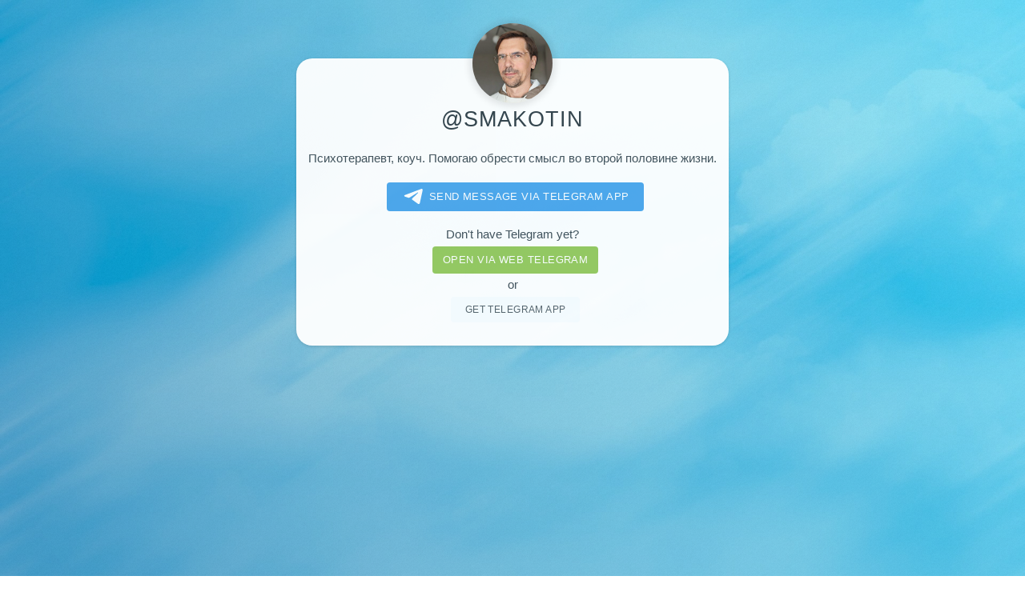

--- FILE ---
content_type: text/html; charset=utf-8
request_url: https://telegram.im/@smakotin
body_size: 2386
content:
<!DOCTYPE html>
<html lang="en">
<head>
    <title>Telegram contact with @smakotin @smakotin</title>
    <meta name="description" content="Психотерапевт, коуч. Помогаю обрести смысл во второй половине жизни">
    <meta name="keywords" content="smakotin,user,психотерапевт,коуч,помогаю,обрести,смысл">
    <meta charset="utf-8" />
    <meta name="viewport" content="width=device-width, initial-scale=1" />
    <meta property="og:title" content="@smakotin">
    <meta property="og:image" content="//telegram.im/img/smakotin">
    <meta property="og:site_name" content="Telegram">
    <meta property="og:description" content="Психотерапевт, коуч. Помогаю обрести смысл во второй половине жизни">
    <meta property="twitter:title" content="@smakotin">
    <meta property="twitter:image" content="//telegram.im/img/smakotin">
    <meta property="twitter:site" content="@Telegram">
    <meta property="al:ios:app_store_id" content="686449807">
    <meta property="al:ios:app_name" content="Telegram Messenger">
    <meta property="al:ios:url" content="tg://resolve?domain=smakotin">
    <meta property="al:android:url" content="tg://resolve?domain=smakotin">
    <meta property="al:android:app_name" content="Telegram">
    <meta property="al:android:package" content="org.telegram.messenger">
    <meta name="twitter:card" content="summary">
    <meta name="twitter:site" content="@Telegram">
    <meta name="twitter:description" content="Психотерапевт, коуч. Помогаю обрести смысл во второй половине жизни">
    <meta name="twitter:app:name:iphone" content="Telegram Messenger">
    <meta name="twitter:app:id:iphone" content="686449807">
    <meta name="twitter:app:url:iphone" content="tg://resolve?domain=smakotin">
    <meta name="twitter:app:name:ipad" content="Telegram Messenger">
    <meta name="twitter:app:id:ipad" content="686449807">
    <meta name="twitter:app:url:ipad" content="tg://resolve?domain=smakotin">
    <meta name="twitter:app:name:googleplay" content="Telegram">
    <meta name="twitter:app:id:googleplay" content="org.telegram.messenger">
    <meta name="twitter:app:url:googleplay" content="https://telegram.im/@smakotin">
    <meta name="apple-itunes-app" content="app-id=686449807, app-argument: tg://resolve?domain=smakotin">
    <link rel="alternate" href="//telegram.im/@smakotin" hreflang="x-default" />
    <link rel="alternate" href="//telegram.im/@smakotin?lang=en" hreflang="en" />
    <link rel="alternate" href="//telegram.im/@smakotin?lang=hi" hreflang="hi" />
    <link rel="alternate" href="//telegram.im/@smakotin?lang=ms" hreflang="ms" />
    <link rel="alternate" href="//telegram.im/@smakotin?lang=ru" hreflang="ru" />
    <link rel="alternate" href="//telegram.im/@smakotin?lang=pt" hreflang="pt" />
    <link rel="alternate" href="//telegram.im/@smakotin?lang=tr" hreflang="tr" />
    <link rel="alternate" href="//telegram.im/@smakotin?lang=zh" hreflang="zh" />
    <link rel="shortcut icon" href="//telegram.im/favicon.png">
    <!--[if lte IE 8]><script src="//telegram.im/assets/page/js/html5shiv.js"></script><![endif]-->
    <link rel="stylesheet" href="//telegram.im/assets/page/css/main.css" />
    <!--[if lte IE 9]><link rel="stylesheet" href="//telegram.im/assets/page/css/ie9.css" /><![endif]-->
    <!--[if lte IE 8]><link rel="stylesheet" href="//telegram.im/assets/page/css/ie8.css" /><![endif]-->
    <noscript>
        <link rel="stylesheet" href="//telegram.im/assets/page/css/noscript.css" />
    </noscript>
    <link rel="stylesheet" href="//telegram.im/assets/mobirise/css/languages.min.css" id="theme-stylesheet">
    <script async src="https://pagead2.googlesyndication.com/pagead/js/adsbygoogle.js?client=ca-pub-2794207926855952"
     crossorigin="anonymous"></script></head>

<body>
    <!-- Wrapper -->
    <div id="wrapper">

        <!-- Main -->
        <section id="main" class="width40">
            <a href="tg://resolve?domain=smakotin">
                <span class="avatar">
                    <img src="//telegram.im/img/smakotin" class="avaimg" width="100" height="100" alt="@smakotin" />                </span>
                <h1>@smakotin</h1>            </a>
            <p>Психотерапевт, коуч. Помогаю обрести смысл во второй половине жизни.</p>
            <ul class="actions">
                <li><a class="btnhover" style="display:block;font-size:90%;border-radius:4px;background:#389ce9;color:#fff;padding:0.4em 1.4em 0.4em 1em;" href="tg://resolve?domain=smakotin"><svg class="hoveranimate" style="width: 39px;height:20px;vertical-align:middle;" viewBox="0 0 21 18">
                            <g fill="none">
                                <path fill="#ffffff" d="M0.554,7.092 L19.117,0.078 C19.737,-0.156 20.429,0.156 20.663,0.776 C20.745,0.994 20.763,1.23 20.713,1.457 L17.513,16.059 C17.351,16.799 16.62,17.268 15.88,17.105 C15.696,17.065 15.523,16.987 15.37,16.877 L8.997,12.271 C8.614,11.994 8.527,11.458 8.805,11.074 C8.835,11.033 8.869,10.994 8.905,10.958 L15.458,4.661 C15.594,4.53 15.598,4.313 15.467,4.176 C15.354,4.059 15.174,4.037 15.036,4.125 L6.104,9.795 C5.575,10.131 4.922,10.207 4.329,10.002 L0.577,8.704 C0.13,8.55 -0.107,8.061 0.047,7.614 C0.131,7.374 0.316,7.182 0.554,7.092 Z"></path>
                            </g>
                        </svg>Send message via Telegram app</a></li>
                                                <p style="margin-bottom:0;"><a target="_blank" href="https://telegram.org/apps" class="btn btn-md btn-link">Don't have Telegram yet?</a></p>
                <li><a target="_blank" class="btnhover" style="display:block;font-size:90%;border-radius:4px;background:#8bc34a;color:#fff;padding:0.3em 1em;" href="https://web.telegram.im/#/im?p=@smakotin" class="btn btn-success">Open via web telegram</a></li>
                <p style="margin:0;">or</p>
                <li><a target="_blank" style="border:0;" href="https://telegram.org/apps" class="button btnhover">Get telegram app</a></li>
            </ul>
        </section>  
        <!-- Footer -->
        <footer id="footer"> 
        <ins class="adsbygoogle"
     style="display:block"
     data-ad-client="ca-pub-2794207926855952"
     data-ad-slot="4903758805"
     data-ad-format="autorelaxed"></ins>
<script>
     (adsbygoogle = window.adsbygoogle || []).push({});
</script>
<br>            <ul class="copyright">
                <li>&copy; <a href="https://telegram.im" target="_blank">Telegram</a>_<a href="https://telegram.im" target="_blank">im</a></li>
            </ul>
            <small>Unofficial service for Telegram messenger</small>
        </footer>

    </div>

        <!-- Scripts -->
    <!--[if lte IE 8]><script src="//telegram.im/assets/page/js/respond.min.js"></script><![endif]-->
            <div id="tgme_frame_cont"></div>
        <script type="text/javascript">
            var protoUrl="tg:\/\/resolve?domain=smakotin";if(!1){var iframeContEl=document.getElementById('tgme_frame_cont')||document.body;var iframeEl=document.createElement('iframe');iframeContEl.appendChild(iframeEl);var pageHidden=!1;window.addEventListener('pagehide',function(){pageHidden=!0},!1);window.addEventListener('blur',function(){pageHidden=!0},!1);if(iframeEl!==null){iframeEl.src=protoUrl}
setTimeout(function(){if(!pageHidden){window.location=protoUrl}},15000)}
else if(protoUrl){setTimeout(function(){window.location=protoUrl},15000)}        </script>
        </body>
</html>

--- FILE ---
content_type: text/html; charset=utf-8
request_url: https://www.google.com/recaptcha/api2/aframe
body_size: 265
content:
<!DOCTYPE HTML><html><head><meta http-equiv="content-type" content="text/html; charset=UTF-8"></head><body><script nonce="1hNNG7AQHEbYUa34e_RJeQ">/** Anti-fraud and anti-abuse applications only. See google.com/recaptcha */ try{var clients={'sodar':'https://pagead2.googlesyndication.com/pagead/sodar?'};window.addEventListener("message",function(a){try{if(a.source===window.parent){var b=JSON.parse(a.data);var c=clients[b['id']];if(c){var d=document.createElement('img');d.src=c+b['params']+'&rc='+(localStorage.getItem("rc::a")?sessionStorage.getItem("rc::b"):"");window.document.body.appendChild(d);sessionStorage.setItem("rc::e",parseInt(sessionStorage.getItem("rc::e")||0)+1);localStorage.setItem("rc::h",'1768730808082');}}}catch(b){}});window.parent.postMessage("_grecaptcha_ready", "*");}catch(b){}</script></body></html>

--- FILE ---
content_type: text/css
request_url: https://telegram.im/assets/page/css/main.css
body_size: 3662
content:
@charset "UTF-8";@import url('https://fonts.googleapis.com/css?family=Source+Sans+Pro:300');html,body,div,span,applet,object,iframe,h1,h2,h3,h4,h5,h6,p,blockquote,pre,a,abbr,acronym,address,big,cite,code,del,dfn,em,img,ins,kbd,q,s,samp,strike,strong,sub,sup,tt,var,b,u,i,center,dl,dt,dd,ol,ul,li,fieldset,form,label,legend,table,caption,tbody,tfoot,thead,tr,th,td,article,aside,canvas,details,embed,figure,figcaption,footer,header,hgroup,menu,nav,output,ruby,section,summary,time,mark,audio,video{margin:0;padding:0;border:0;font-size:100%;font:inherit;vertical-align:baseline}article,aside,details,figcaption,figure,footer,header,hgroup,menu,nav,section{display:block}body{line-height:1}ol,ul{list-style:none}blockquote,q{quotes:none}blockquote:before,blockquote:after,q:before,q:after{content:'';content:none}table{border-collapse:collapse;border-spacing:0}body{-webkit-text-size-adjust:none}*,*:before,*:after{-moz-box-sizing:border-box;-webkit-box-sizing:border-box;box-sizing:border-box}@media screen and (max-width:480px){html,body{min-width:320px}}body.is-loading *,body.is-loading *:before,body.is-loading *:after{-moz-animation:none!important;-webkit-animation:none!important;-ms-animation:none!important;animation:none!important;-moz-transition:none!important;-webkit-transition:none!important;-ms-transition:none!important;transition:none!important}html{height:100%}body{height:100%;background-color:#ffffff;background-image:url('images/overlay.png'),-moz-linear-gradient(60deg,rgba(0,107,160,.5) 5%,rgba(0,228,255,.35)),url('../../images/bg.jpg');background-image:url('images/overlay.png'),-webkit-linear-gradient(60deg,rgba(0,107,160,.5) 5%,rgba(0,228,255,.35)),url('../../images/bg.jpg');background-image:url('images/overlay.png'),-ms-linear-gradient(60deg,rgba(0,107,160,.5) 5%,rgba(0,228,255,.35)),url('../../images/bg.jpg');background-image:url('images/overlay.png'),linear-gradient(60deg,rgba(0,107,160,.5) 5%,rgba(0,228,255,.35)),url('../../images/bg.jpg');background-size:100px 100px,cover,cover;background-position:top left,center center,bottom center;background-attachment:fixed,fixed,fixed}body:after{content:'';display:block;position:fixed;top:0;left:0;width:100%;height:inherit;opacity:0;z-index:1;background-color:#ffffff;background-image:url('images/overlay.png'),-moz-linear-gradient(60deg,rgba(0,107,160,.5) 5%,rgba(0,228,255,.35));background-image:url('images/overlay.png'),-webkit-linear-gradient(60deg,rgba(0,107,160,.5) 5%,rgba(0,228,255,.35));background-image:url('images/overlay.png'),-ms-linear-gradient(60deg,rgba(0,107,160,.5) 5%,rgba(0,228,255,.35));background-image:url('images/overlay.png'),linear-gradient(60deg,rgba(0,107,160,.5) 5%,rgba(0,228,255,.35));background-repeat:repeat,no-repeat;background-size:100px 100px,cover;background-position:top left,center center;-moz-transition:opacity 1.75s ease-out;-webkit-transition:opacity 1.75s ease-out;-ms-transition:opacity 1.75s ease-out;transition:opacity 1.75s ease-out}body.is-loading:after{opacity:1}body,input,select,textarea{color:#414f57;font-family:'Tahoma','Arial',Helvetica,sans-serif;font-size:12pt;font-weight:300;line-height:2;letter-spacing:.03em;text-transform:uppercase}@media screen and (max-width:1680px){body,input,select,textarea{font-size:11pt}}@media screen and (max-width:480px){body,input,select,textarea{font-size:10pt;line-height:1.75}}a{-moz-transition:color .2s ease,border-color .2s ease;-webkit-transition:color .2s ease,border-color .2s ease;-ms-transition:color .2s ease,border-color .2s ease;transition:color .2s ease,border-color .2s ease;color:inherit;text-decoration:none}a:before{-moz-transition:color .2s ease,text-shadow .2s ease;-webkit-transition:color .2s ease,text-shadow .2s ease;-ms-transition:color .2s ease,text-shadow .2s ease;transition:color .2s ease,text-shadow .2s ease}a:hover{color:#309ed4}strong,b{color:#313f47}em,i{font-style:italic}p{margin:1em 0;text-transform:none;letter-spacing:normal;overflow:auto}h1,h2,h3,h4,h5,h6{color:#313f47;line-height:1.5;margin:0 0 .75em 0}h1 a,h2 a,h3 a,h4 a,h5 a,h6 a{color:inherit;text-decoration:none}h1{font-size:1.85em;letter-spacing:1px;margin:-1em 0 .525em 0;word-wrap:break-word}h2{font-size:1.25em}h3{font-size:1em}h4{font-size:1em}h5{font-size:1em}h6{font-size:1em}@media screen and (max-width:480px){h1{font-size:1.65em}}sub{font-size:.8em;position:relative;top:.5em}sup{font-size:.8em;position:relative;top:-.5em}hr{border:0;border-bottom:solid 1px #c8cccf;margin-top:2em;margin-bottom:1em;width:90%;text-align:center}form{margin:0 0 1.5em 0}form>.field{margin:0 0 1.5em 0}form>.field>:last-child{margin-bottom:0}label{color:#313f47;display:block;font-size:.9em;margin:0 0 .75em 0}input[type='text'],input[type='password'],input[type='email'],input[type='tel'],select,textarea{-moz-appearance:none;-webkit-appearance:none;-ms-appearance:none;appearance:none;border-radius:4px;border:solid 1px #c8cccf;color:inherit;display:block;outline:0;padding:0 1em;text-decoration:none;width:100%}input[type='text']:invalid,input[type='password']:invalid,input[type='email']:invalid,input[type='tel']:invalid,select:invalid,textarea:invalid{box-shadow:none}input[type='text']:focus,input[type='password']:focus,input[type='email']:focus,input[type='tel']:focus,select:focus,textarea:focus{border-color:#309ed4}.select-wrapper{text-decoration:none;display:block;position:relative}.select-wrapper:before{content:'';-moz-osx-font-smoothing:grayscale;-webkit-font-smoothing:antialiased;font-family:FontAwesome;font-style:normal;font-weight:normal;text-transform:none!important}.select-wrapper:before{color:#c8cccf;display:block;height:2.75em;line-height:2.75em;pointer-events:none;position:absolute;right:0;text-align:center;top:0;width:2.75em}.select-wrapper select::-ms-expand{display:none}input[type='text'],input[type='password'],input[type='email'],select{height:2.75em}textarea{padding:.75em 1em}::-webkit-input-placeholder{color:#616f77!important;opacity:1}:-moz-placeholder{color:#616f77!important;opacity:1}::-moz-placeholder{color:#616f77!important;opacity:1}:-ms-input-placeholder{color:#616f77!important;opacity:1}.formerize-placeholder{color:#616f77!important;opacity:1}.icon{text-decoration:none;position:relative;border-bottom:none}.icon:before{-moz-osx-font-smoothing:grayscale;-webkit-font-smoothing:antialiased;font-family:FontAwesome;font-style:normal;font-weight:normal;text-transform:none!important}.icon>.label{display:none}ol{list-style:decimal;margin:0 0 1.5em 0;padding-left:1.25em}ol li{padding-left:.25em}ul{list-style:disc;margin:0 0 1.5em 0}ul li{padding-left:.5em}ul.alt{list-style:none;padding-left:0}ul.alt li{border-top:solid 1px #c8cccf;padding:.5em 0}ul.alt li:first-child{border-top:0;padding-top:0}ul.icons{cursor:default;list-style:none;padding-left:0;margin-top:-.675em}ul.icons li{display:inline-block;padding:.675em .5em}ul.icons li a{text-decoration:none;position:relative;display:block;width:3.75em;height:3.75em;border-radius:100%;border:solid 1px #c8cccf;line-height:3.75em;overflow:hidden;text-align:center;text-indent:3.75em;white-space:nowrap}ul.icons li a:before{-moz-osx-font-smoothing:grayscale;-webkit-font-smoothing:antialiased;font-family:FontAwesome;font-style:normal;font-weight:normal;text-transform:none!important}ul.icons li a:before{color:#ffffff;text-shadow:1.25px 0 0 #c8cccf,-1.25px 0 0 #c8cccf,0 1.25px 0 #c8cccf,0px -1.25px 0 #c8cccf}ul.icons li a:hover:before{text-shadow:1.25px 0 0 #309ed4,-1.25px 0 0 #309ed4,0 1.25px 0 #309ed4,0px -1.25px 0 #309ed4}ul.icons li a:before{position:absolute;top:0;left:0;width:inherit;height:inherit;font-size:1.85rem;line-height:inherit;text-align:center;text-indent:0}ul.icons li a:hover{border-color:#309ed4}@media screen and (max-width:480px){ul.icons li a:before{font-size:1.5rem}}ul.actions{cursor:default;list-style:none}ul.actions li{display:inline-block;vertical-align:middle}ul.actions li:last-child{padding-right:0}dl{margin:0 0 1.5em 0}dl dt{display:block;margin:0 0 .75em 0}dl dd{margin-left:1.5em}input[type='submit'],input[type='reset'],input[type='button'],button,.button{-moz-appearance:none;-webkit-appearance:none;-ms-appearance:none;appearance:none;-moz-transition:background-color .2s ease-in-out,border-color .2s ease-in-out,color .2s ease-in-out;-webkit-transition:background-color .2s ease-in-out,border-color .2s ease-in-out,color .2s ease-in-out;-ms-transition:background-color .2s ease-in-out,border-color .2s ease-in-out,color .2s ease-in-out;transition:background-color .2s ease-in-out,border-color .2s ease-in-out,color .2s ease-in-out;display:inline-block;height:2.75em;line-height:2.75em;padding:0 1.5em;background-color:rgba(62,176,233,.03);border-radius:4px;border:solid 1px #e3e5e6;color:#414f57!important;cursor:pointer;text-align:center;text-decoration:none;white-space:nowrap;font-size:80%}input[type='submit']:hover,input[type='reset']:hover,input[type='button']:hover,button:hover,.button:hover{color:#309ed4!important}input[type='submit'].icon,input[type='reset'].icon,input[type='button'].icon,button.icon,.button.icon{padding-left:1.35em}input[type='submit'].icon:before,input[type='reset'].icon:before,input[type='button'].icon:before,button.icon:before,.button.icon:before{margin-right:.5em}input[type='submit'].fit,input[type='reset'].fit,input[type='button'].fit,button.fit,.button.fit{display:block;width:100%;margin:0 0 .75em 0}input[type='submit'].small,input[type='reset'].small,input[type='button'].small,button.small,.button.small{font-size:.8em}input[type='submit'].big,input[type='reset'].big,input[type='button'].big,button.big,.button.big{font-size:1.35em}input[type='submit'].disabled,input[type='submit']:disabled,input[type='reset'].disabled,input[type='reset']:disabled,input[type='button'].disabled,input[type='button']:disabled,button.disabled,button:disabled,.button.disabled,.button:disabled{-moz-pointer-events:none;-webkit-pointer-events:none;-ms-pointer-events:none;pointer-events:none;opacity:.5}.width40{max-width:40em}#main{position:relative;padding:0 1em .5em 1em;margin:0 auto;min-width:27em;background:#ffffff;border-radius:20px;cursor:default;opacity:.95;text-align:center;-moz-transform-origin:50% 50%;-webkit-transform-origin:50% 50%;-ms-transform-origin:50% 50%;transform-origin:50% 50%;-moz-transform:rotateX(0deg);-webkit-transform:rotateX(0deg);-ms-transform:rotateX(0deg);transform:rotateX(0deg);-moz-transition:opacity 1s ease,-moz-transform 1s ease;-webkit-transition:opacity 1s ease,-webkit-transform 1s ease;-ms-transition:opacity 1s ease,-ms-transform 1s ease;transition:opacity 1s ease,transform 1s ease;box-shadow:0 1px 4px 0 rgba(0,0,0,.14)}#main .avatar{position:relative;display:block;top:-3em;margin-bottom:-3em}#main .avatar a{cursor:pointer}#main .avatar img{display:block;margin:0 auto;border-radius:100%}.avaimg{box-shadow:0 0 8px 4px rgba(0,0,0,.1),inset 0 0 10px 10px rgba(0,0,0,.1)}@media screen and (max-width:480px){#main{min-width:0;width:100%;padding:0 2em .5em 2em}#main .avatar:before{left:-2em;width:calc(100% + 4em)}}body.is-loading #main{opacity:0;-moz-transform:rotateX(15deg);-webkit-transform:rotateX(15deg);-ms-transform:rotateX(15deg);transform:rotateX(15deg)}#footer{-moz-align-self:-moz-flex-end;-webkit-align-self:-webkit-flex-end;-ms-align-self:-ms-flex-end;align-self:flex-end;width:100%;padding:.9em 0 0 0;color:rgba(255,255,255,.75);cursor:default;text-align:center}#footer .copyright{margin:0;padding:.5em 0 0 0;font-size:.9em;list-style:none}#footer .copyright li{display:inline-block;margin:0 0 0 .45em;padding:0 0 0 .85em;border-left:solid 1px rgba(255,255,255,.5);line-height:1}#footer .copyright li:first-child{border-left:0}#wrapper{display:-moz-flex;display:-webkit-flex;display:-ms-flex;display:flex;-moz-align-items:center;-webkit-align-items:center;-ms-align-items:center;align-items:center;-moz-justify-content:space-between;-webkit-justify-content:space-between;-ms-justify-content:space-between;justify-content:space-between;-moz-flex-direction:column;-webkit-flex-direction:column;-ms-flex-direction:column;flex-direction:column;-moz-perspective:1000px;-webkit-perspective:1000px;-ms-perspective:1000px;perspective:1000px;position:relative;top:3.5em;width:100%;min-height:77%;text-align:center;padding:1.5em;margin:0 auto;z-index:2}#wrapper:before{content:'';display:block}@media screen and (max-width:360px){#wrapper{padding:.75em}}body.is-ie #wrapper{height:100%}.members{font-size:90%;line-height:0;color:#a5a5a5}small{font-size:80%}#open{margin:0}.blurimg{-webkit-filter:blur(5px);-moz-filter:blur(5px);-ms-filter:blur(5px);-o-filter:blur(5px);filter:url("data:image/svg+xml;utf8,<svg height='0' xmlns='http://www.w3.org/2000/svg'><filter id='svgBlur' x='-5%' y='-5%' width='110%' height='110%'><feGaussianBlur in='SourceGraphic' stdDeviation='5'/></filter></svg>#svgBlur");filter:progid:DXImageTransform.Microsoft.Blur(PixelRadius = '3');filter:blur(5px)}.overimg{position:relative;font-size:30px;color:#ffcaca;background:#000000;width:110px;height:110px;border-radius:100px;padding:20px;margin:0 auto;display:block;top:-3.5em;margin-bottom:-4.5em}.transparent_class{-ms-filter:'progid:DXImageTransform.Microsoft.Alpha(Opacity=70)';filter:alpha(opacity=70);-moz-opacity:.7;-khtml-opacity:.7;opacity:.7}.btnhover{opacity:.9}.btnhover:hover,.btnhover:focus{opacity:1;-webkit-box-shadow:0 5px 10px 2px rgba(34,60,80,.2);-moz-box-shadow:0 5px 10px 2px rgba(34,60,80,.2);box-shadow:0 5px 10px 2px rgba(34,60,80,.2)}@keyframes superplane{0%,100%{opacity:1;transform:translateX(0) translateY(0)}30%{opacity:1;transform:rotate3d(15,1,3,30deg) translateX(-100%)}50%{opacity:0;transform:translateX(200%) translateY(-200%)}51%{opacity:0;transform:translateX(-200%) translateY(200%)}}a:hover .hoveranimate{filter:drop-shadow(2px 2px 2px rgb(0,0,0));animation:superplane 1s}.adsbygoogle.adsbygoogle-noablate{margin:0 auto!important}